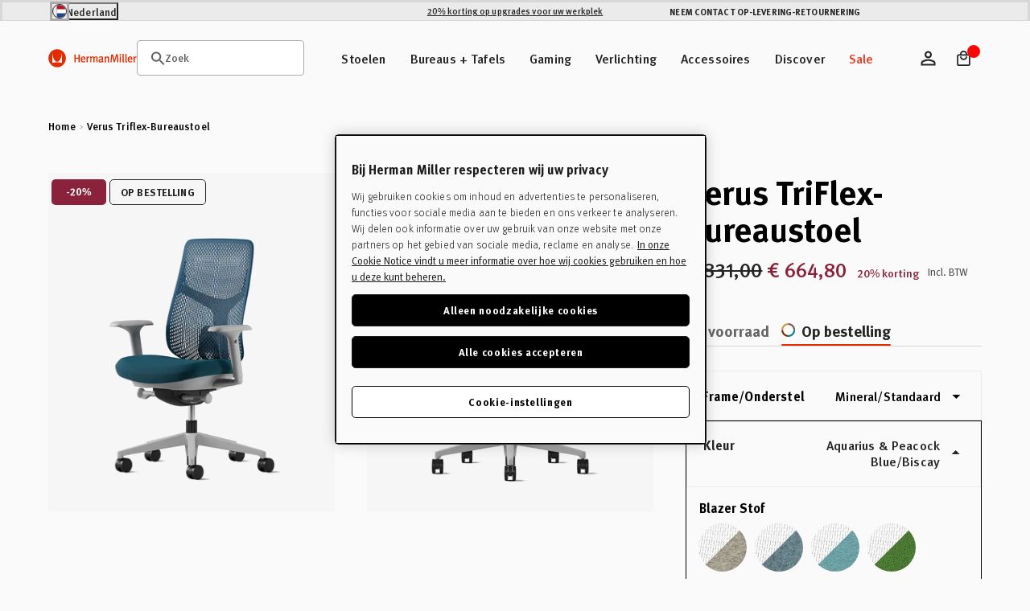

--- FILE ---
content_type: image/svg+xml
request_url: https://cdn.3dcloud.io/hermanmiller-konfigurator-frontend/7.19.2/images/node_modules/@mxt/mxt-ui-utility/assets/icons/Dark/Misc/Icons-Misc-ClearText.796e22779e0b0c66b6a0.svg
body_size: 824
content:
<?xml version="1.0" encoding="UTF-8"?>
<svg width="30px" height="30px" viewBox="0 0 30 30" version="1.1" xmlns="http://www.w3.org/2000/svg" xmlns:xlink="http://www.w3.org/1999/xlink">
    <!-- Generator: Sketch 59 (86127) - https://sketch.com -->
    <title>Deadpool/Icons/Dark/Misc/Icons-Misc-ClearText</title>
    <desc>Created with Sketch.</desc>
    <g id="Deadpool/Icons/Dark/Misc/Icons-Misc-ClearText" stroke="none" stroke-width="1" fill="none" fill-rule="evenodd">
        <path d="M19.608,18.052 C20.005,18.45 20.111,19.097 19.773,19.546 C19.36,20.094 18.579,20.134 18.112,19.667 L15.023,16.578 C15.01,16.567 14.991,16.567 14.978,16.578 L11.949,19.608 C11.551,20.006 10.905,20.112 10.455,19.773 C9.907,19.361 9.867,18.578 10.334,18.112 L13.422,15.023 C13.435,15.011 13.435,14.99 13.422,14.978 L10.393,11.949 C9.996,11.551 9.89,10.905 10.228,10.454 C10.64,9.907 11.422,9.866 11.889,10.333 L14.978,13.422 C14.991,13.435 15.01,13.435 15.023,13.422 L18.112,10.333 C18.579,9.866 19.36,9.907 19.773,10.454 C20.111,10.905 20.005,11.551 19.608,11.949 L16.579,14.978 C16.566,14.99 16.566,15.011 16.579,15.023 L19.608,18.052 Z M22.779,7.222 C18.483,2.926 11.518,2.926 7.222,7.222 C2.926,11.518 2.926,18.483 7.222,22.779 C11.518,27.074 18.483,27.074 22.779,22.779 C27.074,18.483 27.074,11.518 22.779,7.222 L22.779,7.222 Z" id="Fill-1" fill="#C1C1C1"></path>
    </g>
</svg>

--- FILE ---
content_type: text/javascript
request_url: https://nlstore.hermanmiller.com/cdn/shop/t/57/assets/jquery-custom-pdp-grouping-options.js?v=36147699047911279721766061393
body_size: -564
content:
jQuery(document).ready(function(){window.productGroupingOptionsSettings&&window.productGroupingOptionsSettings.blocks.forEach(block=>{const{option_name,sorted_list}=block;$select_option=jQuery('.pdp-group-js[data-name="'+option_name+'"]'),$select_option.length>0&&$select_option.find("li").each(function(){let $this=jQuery(this);sorted_list.forEach(function(el,index){el=el.trim(),($this.data("value")==el||$this.data("feature")==el)&&$this.addClass("v-order-"+index)})})})});
//# sourceMappingURL=/cdn/shop/t/57/assets/jquery-custom-pdp-grouping-options.js.map?v=36147699047911279721766061393


--- FILE ---
content_type: image/svg+xml
request_url: https://nlstore.hermanmiller.com/cdn/shop/t/57/assets/icon-selected-color.svg
body_size: -374
content:
<svg width="24" height="24" viewBox="0 0 24 24" fill="none" xmlns="http://www.w3.org/2000/svg">
<circle cx="12" cy="11.9998" r="11" fill="#252525"/>
<path fill-rule="evenodd" clip-rule="evenodd" d="M16.7826 9.78427L10.1462 16.4207L6.50977 12.7843L7.78256 11.5115L10.1462 13.8751L15.5098 8.51147L16.7826 9.78427Z" fill="white"/>
</svg>